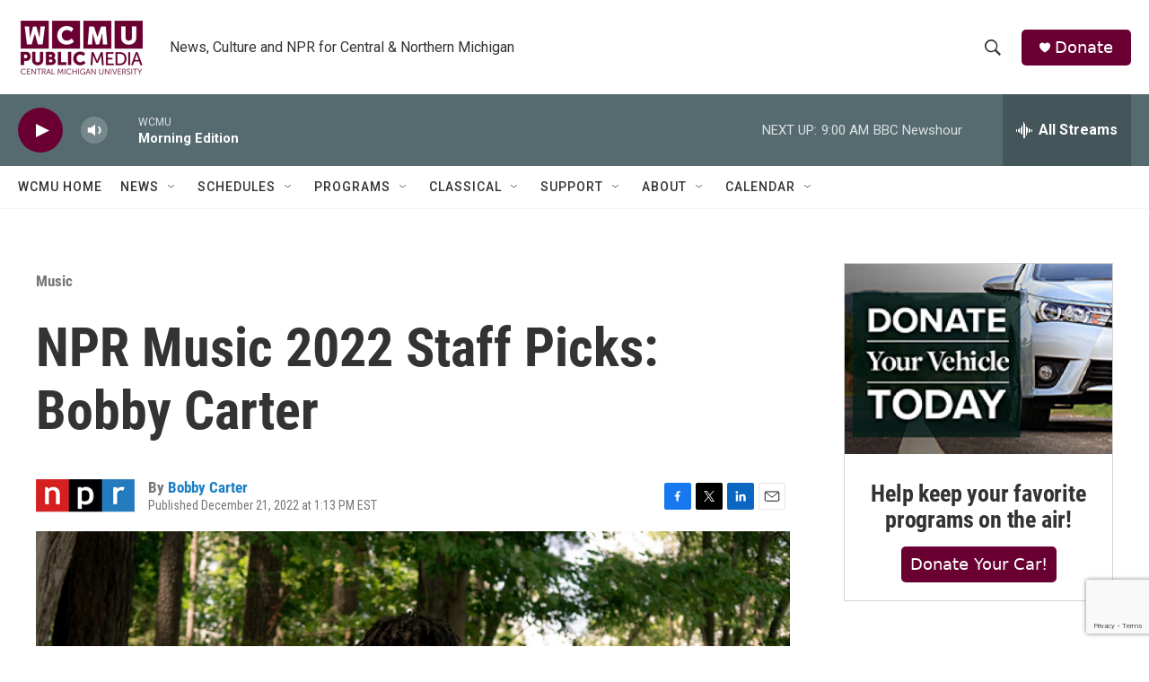

--- FILE ---
content_type: text/html; charset=utf-8
request_url: https://www.google.com/recaptcha/api2/anchor?ar=1&k=6LfHrSkUAAAAAPnKk5cT6JuKlKPzbwyTYuO8--Vr&co=aHR0cHM6Ly9yYWRpby53Y211Lm9yZzo0NDM.&hl=en&v=N67nZn4AqZkNcbeMu4prBgzg&size=invisible&anchor-ms=20000&execute-ms=30000&cb=a2ke2skqq59f
body_size: 49628
content:
<!DOCTYPE HTML><html dir="ltr" lang="en"><head><meta http-equiv="Content-Type" content="text/html; charset=UTF-8">
<meta http-equiv="X-UA-Compatible" content="IE=edge">
<title>reCAPTCHA</title>
<style type="text/css">
/* cyrillic-ext */
@font-face {
  font-family: 'Roboto';
  font-style: normal;
  font-weight: 400;
  font-stretch: 100%;
  src: url(//fonts.gstatic.com/s/roboto/v48/KFO7CnqEu92Fr1ME7kSn66aGLdTylUAMa3GUBHMdazTgWw.woff2) format('woff2');
  unicode-range: U+0460-052F, U+1C80-1C8A, U+20B4, U+2DE0-2DFF, U+A640-A69F, U+FE2E-FE2F;
}
/* cyrillic */
@font-face {
  font-family: 'Roboto';
  font-style: normal;
  font-weight: 400;
  font-stretch: 100%;
  src: url(//fonts.gstatic.com/s/roboto/v48/KFO7CnqEu92Fr1ME7kSn66aGLdTylUAMa3iUBHMdazTgWw.woff2) format('woff2');
  unicode-range: U+0301, U+0400-045F, U+0490-0491, U+04B0-04B1, U+2116;
}
/* greek-ext */
@font-face {
  font-family: 'Roboto';
  font-style: normal;
  font-weight: 400;
  font-stretch: 100%;
  src: url(//fonts.gstatic.com/s/roboto/v48/KFO7CnqEu92Fr1ME7kSn66aGLdTylUAMa3CUBHMdazTgWw.woff2) format('woff2');
  unicode-range: U+1F00-1FFF;
}
/* greek */
@font-face {
  font-family: 'Roboto';
  font-style: normal;
  font-weight: 400;
  font-stretch: 100%;
  src: url(//fonts.gstatic.com/s/roboto/v48/KFO7CnqEu92Fr1ME7kSn66aGLdTylUAMa3-UBHMdazTgWw.woff2) format('woff2');
  unicode-range: U+0370-0377, U+037A-037F, U+0384-038A, U+038C, U+038E-03A1, U+03A3-03FF;
}
/* math */
@font-face {
  font-family: 'Roboto';
  font-style: normal;
  font-weight: 400;
  font-stretch: 100%;
  src: url(//fonts.gstatic.com/s/roboto/v48/KFO7CnqEu92Fr1ME7kSn66aGLdTylUAMawCUBHMdazTgWw.woff2) format('woff2');
  unicode-range: U+0302-0303, U+0305, U+0307-0308, U+0310, U+0312, U+0315, U+031A, U+0326-0327, U+032C, U+032F-0330, U+0332-0333, U+0338, U+033A, U+0346, U+034D, U+0391-03A1, U+03A3-03A9, U+03B1-03C9, U+03D1, U+03D5-03D6, U+03F0-03F1, U+03F4-03F5, U+2016-2017, U+2034-2038, U+203C, U+2040, U+2043, U+2047, U+2050, U+2057, U+205F, U+2070-2071, U+2074-208E, U+2090-209C, U+20D0-20DC, U+20E1, U+20E5-20EF, U+2100-2112, U+2114-2115, U+2117-2121, U+2123-214F, U+2190, U+2192, U+2194-21AE, U+21B0-21E5, U+21F1-21F2, U+21F4-2211, U+2213-2214, U+2216-22FF, U+2308-230B, U+2310, U+2319, U+231C-2321, U+2336-237A, U+237C, U+2395, U+239B-23B7, U+23D0, U+23DC-23E1, U+2474-2475, U+25AF, U+25B3, U+25B7, U+25BD, U+25C1, U+25CA, U+25CC, U+25FB, U+266D-266F, U+27C0-27FF, U+2900-2AFF, U+2B0E-2B11, U+2B30-2B4C, U+2BFE, U+3030, U+FF5B, U+FF5D, U+1D400-1D7FF, U+1EE00-1EEFF;
}
/* symbols */
@font-face {
  font-family: 'Roboto';
  font-style: normal;
  font-weight: 400;
  font-stretch: 100%;
  src: url(//fonts.gstatic.com/s/roboto/v48/KFO7CnqEu92Fr1ME7kSn66aGLdTylUAMaxKUBHMdazTgWw.woff2) format('woff2');
  unicode-range: U+0001-000C, U+000E-001F, U+007F-009F, U+20DD-20E0, U+20E2-20E4, U+2150-218F, U+2190, U+2192, U+2194-2199, U+21AF, U+21E6-21F0, U+21F3, U+2218-2219, U+2299, U+22C4-22C6, U+2300-243F, U+2440-244A, U+2460-24FF, U+25A0-27BF, U+2800-28FF, U+2921-2922, U+2981, U+29BF, U+29EB, U+2B00-2BFF, U+4DC0-4DFF, U+FFF9-FFFB, U+10140-1018E, U+10190-1019C, U+101A0, U+101D0-101FD, U+102E0-102FB, U+10E60-10E7E, U+1D2C0-1D2D3, U+1D2E0-1D37F, U+1F000-1F0FF, U+1F100-1F1AD, U+1F1E6-1F1FF, U+1F30D-1F30F, U+1F315, U+1F31C, U+1F31E, U+1F320-1F32C, U+1F336, U+1F378, U+1F37D, U+1F382, U+1F393-1F39F, U+1F3A7-1F3A8, U+1F3AC-1F3AF, U+1F3C2, U+1F3C4-1F3C6, U+1F3CA-1F3CE, U+1F3D4-1F3E0, U+1F3ED, U+1F3F1-1F3F3, U+1F3F5-1F3F7, U+1F408, U+1F415, U+1F41F, U+1F426, U+1F43F, U+1F441-1F442, U+1F444, U+1F446-1F449, U+1F44C-1F44E, U+1F453, U+1F46A, U+1F47D, U+1F4A3, U+1F4B0, U+1F4B3, U+1F4B9, U+1F4BB, U+1F4BF, U+1F4C8-1F4CB, U+1F4D6, U+1F4DA, U+1F4DF, U+1F4E3-1F4E6, U+1F4EA-1F4ED, U+1F4F7, U+1F4F9-1F4FB, U+1F4FD-1F4FE, U+1F503, U+1F507-1F50B, U+1F50D, U+1F512-1F513, U+1F53E-1F54A, U+1F54F-1F5FA, U+1F610, U+1F650-1F67F, U+1F687, U+1F68D, U+1F691, U+1F694, U+1F698, U+1F6AD, U+1F6B2, U+1F6B9-1F6BA, U+1F6BC, U+1F6C6-1F6CF, U+1F6D3-1F6D7, U+1F6E0-1F6EA, U+1F6F0-1F6F3, U+1F6F7-1F6FC, U+1F700-1F7FF, U+1F800-1F80B, U+1F810-1F847, U+1F850-1F859, U+1F860-1F887, U+1F890-1F8AD, U+1F8B0-1F8BB, U+1F8C0-1F8C1, U+1F900-1F90B, U+1F93B, U+1F946, U+1F984, U+1F996, U+1F9E9, U+1FA00-1FA6F, U+1FA70-1FA7C, U+1FA80-1FA89, U+1FA8F-1FAC6, U+1FACE-1FADC, U+1FADF-1FAE9, U+1FAF0-1FAF8, U+1FB00-1FBFF;
}
/* vietnamese */
@font-face {
  font-family: 'Roboto';
  font-style: normal;
  font-weight: 400;
  font-stretch: 100%;
  src: url(//fonts.gstatic.com/s/roboto/v48/KFO7CnqEu92Fr1ME7kSn66aGLdTylUAMa3OUBHMdazTgWw.woff2) format('woff2');
  unicode-range: U+0102-0103, U+0110-0111, U+0128-0129, U+0168-0169, U+01A0-01A1, U+01AF-01B0, U+0300-0301, U+0303-0304, U+0308-0309, U+0323, U+0329, U+1EA0-1EF9, U+20AB;
}
/* latin-ext */
@font-face {
  font-family: 'Roboto';
  font-style: normal;
  font-weight: 400;
  font-stretch: 100%;
  src: url(//fonts.gstatic.com/s/roboto/v48/KFO7CnqEu92Fr1ME7kSn66aGLdTylUAMa3KUBHMdazTgWw.woff2) format('woff2');
  unicode-range: U+0100-02BA, U+02BD-02C5, U+02C7-02CC, U+02CE-02D7, U+02DD-02FF, U+0304, U+0308, U+0329, U+1D00-1DBF, U+1E00-1E9F, U+1EF2-1EFF, U+2020, U+20A0-20AB, U+20AD-20C0, U+2113, U+2C60-2C7F, U+A720-A7FF;
}
/* latin */
@font-face {
  font-family: 'Roboto';
  font-style: normal;
  font-weight: 400;
  font-stretch: 100%;
  src: url(//fonts.gstatic.com/s/roboto/v48/KFO7CnqEu92Fr1ME7kSn66aGLdTylUAMa3yUBHMdazQ.woff2) format('woff2');
  unicode-range: U+0000-00FF, U+0131, U+0152-0153, U+02BB-02BC, U+02C6, U+02DA, U+02DC, U+0304, U+0308, U+0329, U+2000-206F, U+20AC, U+2122, U+2191, U+2193, U+2212, U+2215, U+FEFF, U+FFFD;
}
/* cyrillic-ext */
@font-face {
  font-family: 'Roboto';
  font-style: normal;
  font-weight: 500;
  font-stretch: 100%;
  src: url(//fonts.gstatic.com/s/roboto/v48/KFO7CnqEu92Fr1ME7kSn66aGLdTylUAMa3GUBHMdazTgWw.woff2) format('woff2');
  unicode-range: U+0460-052F, U+1C80-1C8A, U+20B4, U+2DE0-2DFF, U+A640-A69F, U+FE2E-FE2F;
}
/* cyrillic */
@font-face {
  font-family: 'Roboto';
  font-style: normal;
  font-weight: 500;
  font-stretch: 100%;
  src: url(//fonts.gstatic.com/s/roboto/v48/KFO7CnqEu92Fr1ME7kSn66aGLdTylUAMa3iUBHMdazTgWw.woff2) format('woff2');
  unicode-range: U+0301, U+0400-045F, U+0490-0491, U+04B0-04B1, U+2116;
}
/* greek-ext */
@font-face {
  font-family: 'Roboto';
  font-style: normal;
  font-weight: 500;
  font-stretch: 100%;
  src: url(//fonts.gstatic.com/s/roboto/v48/KFO7CnqEu92Fr1ME7kSn66aGLdTylUAMa3CUBHMdazTgWw.woff2) format('woff2');
  unicode-range: U+1F00-1FFF;
}
/* greek */
@font-face {
  font-family: 'Roboto';
  font-style: normal;
  font-weight: 500;
  font-stretch: 100%;
  src: url(//fonts.gstatic.com/s/roboto/v48/KFO7CnqEu92Fr1ME7kSn66aGLdTylUAMa3-UBHMdazTgWw.woff2) format('woff2');
  unicode-range: U+0370-0377, U+037A-037F, U+0384-038A, U+038C, U+038E-03A1, U+03A3-03FF;
}
/* math */
@font-face {
  font-family: 'Roboto';
  font-style: normal;
  font-weight: 500;
  font-stretch: 100%;
  src: url(//fonts.gstatic.com/s/roboto/v48/KFO7CnqEu92Fr1ME7kSn66aGLdTylUAMawCUBHMdazTgWw.woff2) format('woff2');
  unicode-range: U+0302-0303, U+0305, U+0307-0308, U+0310, U+0312, U+0315, U+031A, U+0326-0327, U+032C, U+032F-0330, U+0332-0333, U+0338, U+033A, U+0346, U+034D, U+0391-03A1, U+03A3-03A9, U+03B1-03C9, U+03D1, U+03D5-03D6, U+03F0-03F1, U+03F4-03F5, U+2016-2017, U+2034-2038, U+203C, U+2040, U+2043, U+2047, U+2050, U+2057, U+205F, U+2070-2071, U+2074-208E, U+2090-209C, U+20D0-20DC, U+20E1, U+20E5-20EF, U+2100-2112, U+2114-2115, U+2117-2121, U+2123-214F, U+2190, U+2192, U+2194-21AE, U+21B0-21E5, U+21F1-21F2, U+21F4-2211, U+2213-2214, U+2216-22FF, U+2308-230B, U+2310, U+2319, U+231C-2321, U+2336-237A, U+237C, U+2395, U+239B-23B7, U+23D0, U+23DC-23E1, U+2474-2475, U+25AF, U+25B3, U+25B7, U+25BD, U+25C1, U+25CA, U+25CC, U+25FB, U+266D-266F, U+27C0-27FF, U+2900-2AFF, U+2B0E-2B11, U+2B30-2B4C, U+2BFE, U+3030, U+FF5B, U+FF5D, U+1D400-1D7FF, U+1EE00-1EEFF;
}
/* symbols */
@font-face {
  font-family: 'Roboto';
  font-style: normal;
  font-weight: 500;
  font-stretch: 100%;
  src: url(//fonts.gstatic.com/s/roboto/v48/KFO7CnqEu92Fr1ME7kSn66aGLdTylUAMaxKUBHMdazTgWw.woff2) format('woff2');
  unicode-range: U+0001-000C, U+000E-001F, U+007F-009F, U+20DD-20E0, U+20E2-20E4, U+2150-218F, U+2190, U+2192, U+2194-2199, U+21AF, U+21E6-21F0, U+21F3, U+2218-2219, U+2299, U+22C4-22C6, U+2300-243F, U+2440-244A, U+2460-24FF, U+25A0-27BF, U+2800-28FF, U+2921-2922, U+2981, U+29BF, U+29EB, U+2B00-2BFF, U+4DC0-4DFF, U+FFF9-FFFB, U+10140-1018E, U+10190-1019C, U+101A0, U+101D0-101FD, U+102E0-102FB, U+10E60-10E7E, U+1D2C0-1D2D3, U+1D2E0-1D37F, U+1F000-1F0FF, U+1F100-1F1AD, U+1F1E6-1F1FF, U+1F30D-1F30F, U+1F315, U+1F31C, U+1F31E, U+1F320-1F32C, U+1F336, U+1F378, U+1F37D, U+1F382, U+1F393-1F39F, U+1F3A7-1F3A8, U+1F3AC-1F3AF, U+1F3C2, U+1F3C4-1F3C6, U+1F3CA-1F3CE, U+1F3D4-1F3E0, U+1F3ED, U+1F3F1-1F3F3, U+1F3F5-1F3F7, U+1F408, U+1F415, U+1F41F, U+1F426, U+1F43F, U+1F441-1F442, U+1F444, U+1F446-1F449, U+1F44C-1F44E, U+1F453, U+1F46A, U+1F47D, U+1F4A3, U+1F4B0, U+1F4B3, U+1F4B9, U+1F4BB, U+1F4BF, U+1F4C8-1F4CB, U+1F4D6, U+1F4DA, U+1F4DF, U+1F4E3-1F4E6, U+1F4EA-1F4ED, U+1F4F7, U+1F4F9-1F4FB, U+1F4FD-1F4FE, U+1F503, U+1F507-1F50B, U+1F50D, U+1F512-1F513, U+1F53E-1F54A, U+1F54F-1F5FA, U+1F610, U+1F650-1F67F, U+1F687, U+1F68D, U+1F691, U+1F694, U+1F698, U+1F6AD, U+1F6B2, U+1F6B9-1F6BA, U+1F6BC, U+1F6C6-1F6CF, U+1F6D3-1F6D7, U+1F6E0-1F6EA, U+1F6F0-1F6F3, U+1F6F7-1F6FC, U+1F700-1F7FF, U+1F800-1F80B, U+1F810-1F847, U+1F850-1F859, U+1F860-1F887, U+1F890-1F8AD, U+1F8B0-1F8BB, U+1F8C0-1F8C1, U+1F900-1F90B, U+1F93B, U+1F946, U+1F984, U+1F996, U+1F9E9, U+1FA00-1FA6F, U+1FA70-1FA7C, U+1FA80-1FA89, U+1FA8F-1FAC6, U+1FACE-1FADC, U+1FADF-1FAE9, U+1FAF0-1FAF8, U+1FB00-1FBFF;
}
/* vietnamese */
@font-face {
  font-family: 'Roboto';
  font-style: normal;
  font-weight: 500;
  font-stretch: 100%;
  src: url(//fonts.gstatic.com/s/roboto/v48/KFO7CnqEu92Fr1ME7kSn66aGLdTylUAMa3OUBHMdazTgWw.woff2) format('woff2');
  unicode-range: U+0102-0103, U+0110-0111, U+0128-0129, U+0168-0169, U+01A0-01A1, U+01AF-01B0, U+0300-0301, U+0303-0304, U+0308-0309, U+0323, U+0329, U+1EA0-1EF9, U+20AB;
}
/* latin-ext */
@font-face {
  font-family: 'Roboto';
  font-style: normal;
  font-weight: 500;
  font-stretch: 100%;
  src: url(//fonts.gstatic.com/s/roboto/v48/KFO7CnqEu92Fr1ME7kSn66aGLdTylUAMa3KUBHMdazTgWw.woff2) format('woff2');
  unicode-range: U+0100-02BA, U+02BD-02C5, U+02C7-02CC, U+02CE-02D7, U+02DD-02FF, U+0304, U+0308, U+0329, U+1D00-1DBF, U+1E00-1E9F, U+1EF2-1EFF, U+2020, U+20A0-20AB, U+20AD-20C0, U+2113, U+2C60-2C7F, U+A720-A7FF;
}
/* latin */
@font-face {
  font-family: 'Roboto';
  font-style: normal;
  font-weight: 500;
  font-stretch: 100%;
  src: url(//fonts.gstatic.com/s/roboto/v48/KFO7CnqEu92Fr1ME7kSn66aGLdTylUAMa3yUBHMdazQ.woff2) format('woff2');
  unicode-range: U+0000-00FF, U+0131, U+0152-0153, U+02BB-02BC, U+02C6, U+02DA, U+02DC, U+0304, U+0308, U+0329, U+2000-206F, U+20AC, U+2122, U+2191, U+2193, U+2212, U+2215, U+FEFF, U+FFFD;
}
/* cyrillic-ext */
@font-face {
  font-family: 'Roboto';
  font-style: normal;
  font-weight: 900;
  font-stretch: 100%;
  src: url(//fonts.gstatic.com/s/roboto/v48/KFO7CnqEu92Fr1ME7kSn66aGLdTylUAMa3GUBHMdazTgWw.woff2) format('woff2');
  unicode-range: U+0460-052F, U+1C80-1C8A, U+20B4, U+2DE0-2DFF, U+A640-A69F, U+FE2E-FE2F;
}
/* cyrillic */
@font-face {
  font-family: 'Roboto';
  font-style: normal;
  font-weight: 900;
  font-stretch: 100%;
  src: url(//fonts.gstatic.com/s/roboto/v48/KFO7CnqEu92Fr1ME7kSn66aGLdTylUAMa3iUBHMdazTgWw.woff2) format('woff2');
  unicode-range: U+0301, U+0400-045F, U+0490-0491, U+04B0-04B1, U+2116;
}
/* greek-ext */
@font-face {
  font-family: 'Roboto';
  font-style: normal;
  font-weight: 900;
  font-stretch: 100%;
  src: url(//fonts.gstatic.com/s/roboto/v48/KFO7CnqEu92Fr1ME7kSn66aGLdTylUAMa3CUBHMdazTgWw.woff2) format('woff2');
  unicode-range: U+1F00-1FFF;
}
/* greek */
@font-face {
  font-family: 'Roboto';
  font-style: normal;
  font-weight: 900;
  font-stretch: 100%;
  src: url(//fonts.gstatic.com/s/roboto/v48/KFO7CnqEu92Fr1ME7kSn66aGLdTylUAMa3-UBHMdazTgWw.woff2) format('woff2');
  unicode-range: U+0370-0377, U+037A-037F, U+0384-038A, U+038C, U+038E-03A1, U+03A3-03FF;
}
/* math */
@font-face {
  font-family: 'Roboto';
  font-style: normal;
  font-weight: 900;
  font-stretch: 100%;
  src: url(//fonts.gstatic.com/s/roboto/v48/KFO7CnqEu92Fr1ME7kSn66aGLdTylUAMawCUBHMdazTgWw.woff2) format('woff2');
  unicode-range: U+0302-0303, U+0305, U+0307-0308, U+0310, U+0312, U+0315, U+031A, U+0326-0327, U+032C, U+032F-0330, U+0332-0333, U+0338, U+033A, U+0346, U+034D, U+0391-03A1, U+03A3-03A9, U+03B1-03C9, U+03D1, U+03D5-03D6, U+03F0-03F1, U+03F4-03F5, U+2016-2017, U+2034-2038, U+203C, U+2040, U+2043, U+2047, U+2050, U+2057, U+205F, U+2070-2071, U+2074-208E, U+2090-209C, U+20D0-20DC, U+20E1, U+20E5-20EF, U+2100-2112, U+2114-2115, U+2117-2121, U+2123-214F, U+2190, U+2192, U+2194-21AE, U+21B0-21E5, U+21F1-21F2, U+21F4-2211, U+2213-2214, U+2216-22FF, U+2308-230B, U+2310, U+2319, U+231C-2321, U+2336-237A, U+237C, U+2395, U+239B-23B7, U+23D0, U+23DC-23E1, U+2474-2475, U+25AF, U+25B3, U+25B7, U+25BD, U+25C1, U+25CA, U+25CC, U+25FB, U+266D-266F, U+27C0-27FF, U+2900-2AFF, U+2B0E-2B11, U+2B30-2B4C, U+2BFE, U+3030, U+FF5B, U+FF5D, U+1D400-1D7FF, U+1EE00-1EEFF;
}
/* symbols */
@font-face {
  font-family: 'Roboto';
  font-style: normal;
  font-weight: 900;
  font-stretch: 100%;
  src: url(//fonts.gstatic.com/s/roboto/v48/KFO7CnqEu92Fr1ME7kSn66aGLdTylUAMaxKUBHMdazTgWw.woff2) format('woff2');
  unicode-range: U+0001-000C, U+000E-001F, U+007F-009F, U+20DD-20E0, U+20E2-20E4, U+2150-218F, U+2190, U+2192, U+2194-2199, U+21AF, U+21E6-21F0, U+21F3, U+2218-2219, U+2299, U+22C4-22C6, U+2300-243F, U+2440-244A, U+2460-24FF, U+25A0-27BF, U+2800-28FF, U+2921-2922, U+2981, U+29BF, U+29EB, U+2B00-2BFF, U+4DC0-4DFF, U+FFF9-FFFB, U+10140-1018E, U+10190-1019C, U+101A0, U+101D0-101FD, U+102E0-102FB, U+10E60-10E7E, U+1D2C0-1D2D3, U+1D2E0-1D37F, U+1F000-1F0FF, U+1F100-1F1AD, U+1F1E6-1F1FF, U+1F30D-1F30F, U+1F315, U+1F31C, U+1F31E, U+1F320-1F32C, U+1F336, U+1F378, U+1F37D, U+1F382, U+1F393-1F39F, U+1F3A7-1F3A8, U+1F3AC-1F3AF, U+1F3C2, U+1F3C4-1F3C6, U+1F3CA-1F3CE, U+1F3D4-1F3E0, U+1F3ED, U+1F3F1-1F3F3, U+1F3F5-1F3F7, U+1F408, U+1F415, U+1F41F, U+1F426, U+1F43F, U+1F441-1F442, U+1F444, U+1F446-1F449, U+1F44C-1F44E, U+1F453, U+1F46A, U+1F47D, U+1F4A3, U+1F4B0, U+1F4B3, U+1F4B9, U+1F4BB, U+1F4BF, U+1F4C8-1F4CB, U+1F4D6, U+1F4DA, U+1F4DF, U+1F4E3-1F4E6, U+1F4EA-1F4ED, U+1F4F7, U+1F4F9-1F4FB, U+1F4FD-1F4FE, U+1F503, U+1F507-1F50B, U+1F50D, U+1F512-1F513, U+1F53E-1F54A, U+1F54F-1F5FA, U+1F610, U+1F650-1F67F, U+1F687, U+1F68D, U+1F691, U+1F694, U+1F698, U+1F6AD, U+1F6B2, U+1F6B9-1F6BA, U+1F6BC, U+1F6C6-1F6CF, U+1F6D3-1F6D7, U+1F6E0-1F6EA, U+1F6F0-1F6F3, U+1F6F7-1F6FC, U+1F700-1F7FF, U+1F800-1F80B, U+1F810-1F847, U+1F850-1F859, U+1F860-1F887, U+1F890-1F8AD, U+1F8B0-1F8BB, U+1F8C0-1F8C1, U+1F900-1F90B, U+1F93B, U+1F946, U+1F984, U+1F996, U+1F9E9, U+1FA00-1FA6F, U+1FA70-1FA7C, U+1FA80-1FA89, U+1FA8F-1FAC6, U+1FACE-1FADC, U+1FADF-1FAE9, U+1FAF0-1FAF8, U+1FB00-1FBFF;
}
/* vietnamese */
@font-face {
  font-family: 'Roboto';
  font-style: normal;
  font-weight: 900;
  font-stretch: 100%;
  src: url(//fonts.gstatic.com/s/roboto/v48/KFO7CnqEu92Fr1ME7kSn66aGLdTylUAMa3OUBHMdazTgWw.woff2) format('woff2');
  unicode-range: U+0102-0103, U+0110-0111, U+0128-0129, U+0168-0169, U+01A0-01A1, U+01AF-01B0, U+0300-0301, U+0303-0304, U+0308-0309, U+0323, U+0329, U+1EA0-1EF9, U+20AB;
}
/* latin-ext */
@font-face {
  font-family: 'Roboto';
  font-style: normal;
  font-weight: 900;
  font-stretch: 100%;
  src: url(//fonts.gstatic.com/s/roboto/v48/KFO7CnqEu92Fr1ME7kSn66aGLdTylUAMa3KUBHMdazTgWw.woff2) format('woff2');
  unicode-range: U+0100-02BA, U+02BD-02C5, U+02C7-02CC, U+02CE-02D7, U+02DD-02FF, U+0304, U+0308, U+0329, U+1D00-1DBF, U+1E00-1E9F, U+1EF2-1EFF, U+2020, U+20A0-20AB, U+20AD-20C0, U+2113, U+2C60-2C7F, U+A720-A7FF;
}
/* latin */
@font-face {
  font-family: 'Roboto';
  font-style: normal;
  font-weight: 900;
  font-stretch: 100%;
  src: url(//fonts.gstatic.com/s/roboto/v48/KFO7CnqEu92Fr1ME7kSn66aGLdTylUAMa3yUBHMdazQ.woff2) format('woff2');
  unicode-range: U+0000-00FF, U+0131, U+0152-0153, U+02BB-02BC, U+02C6, U+02DA, U+02DC, U+0304, U+0308, U+0329, U+2000-206F, U+20AC, U+2122, U+2191, U+2193, U+2212, U+2215, U+FEFF, U+FFFD;
}

</style>
<link rel="stylesheet" type="text/css" href="https://www.gstatic.com/recaptcha/releases/N67nZn4AqZkNcbeMu4prBgzg/styles__ltr.css">
<script nonce="Y3QmSQbKKo-J2mEN8QDqTw" type="text/javascript">window['__recaptcha_api'] = 'https://www.google.com/recaptcha/api2/';</script>
<script type="text/javascript" src="https://www.gstatic.com/recaptcha/releases/N67nZn4AqZkNcbeMu4prBgzg/recaptcha__en.js" nonce="Y3QmSQbKKo-J2mEN8QDqTw">
      
    </script></head>
<body><div id="rc-anchor-alert" class="rc-anchor-alert"></div>
<input type="hidden" id="recaptcha-token" value="[base64]">
<script type="text/javascript" nonce="Y3QmSQbKKo-J2mEN8QDqTw">
      recaptcha.anchor.Main.init("[\x22ainput\x22,[\x22bgdata\x22,\x22\x22,\[base64]/[base64]/MjU1Ong/[base64]/[base64]/[base64]/[base64]/[base64]/[base64]/[base64]/[base64]/[base64]/[base64]/[base64]/[base64]/[base64]/[base64]/[base64]\\u003d\x22,\[base64]\\u003d\\u003d\x22,\x22wpcnwoHDtMOCwpzDnMK3LcKJGCUmeVVfWcOaw5lPw7UWwpMqwrPCnSIubkxKZ8K7K8K1Wl/CqMOGcFBqwpHCscO0wobCgmHDk0PCmsOhwqTCusKFw4M5woPDj8Oew6vCoBtmOsK6wrbDvcKYw4w0aMONw7fChcOQwqkjEMOtExjCt18ZwqLCp8OREUXDuy1/w5hvdBxoaWjCt8OKXCMtw6N2wpMDbiBdVUsqw4jDpMKowqF/[base64]/DvcOzX8Onw5TDpS3ClcO1wp4GGsO/Nw7CksOhL0xgHcORw57CmQzDjsOKBE4dwrPDumbCicOGwrzDq8OGVRbDh8KnwoTCvHvCsHYcw6rDiMKTwroyw58uwqzCrsKpwoLDrVfDosKpwpnDn1BBwqhpw50Bw5nDusK4asKBw58JIsOMX8KPaA/CjMK0wqoTw7fCuhfCmDoDWAzCnjwbwoLDgDQRdyfCuj7Cp8ODTcKBwo8aaibDh8KnCmg5w6DCrMOew4TCtMKCbsOwwpFmHFvCucOrfmMyw47Cvl7ChcKOw6LDvWzDglXCg8KhaV1yO8Kbw6weBnvDs8K6wr4DIGDCvsKJaMKQDiUYDsK/TiwnGsKce8KYN3ccc8Kew5HDssKBGsKpURALw4LDpyQFw6DCiTLDk8KSw7QoAWLCisKzT8KwLsOUZMKvPzRBw7Amw5XCuxrDlsOcHk/CqsKwwoDDqMKwNcKuL04gGsKVw4LDpggbeVADwqTDpsO6NcOxIkV1PsOYwpjDksKow4Fcw5zDpMKRNyPDumxmcyYjZMOAw4pJwpzDrlHDusKWB8OlbsO3SFt/wphJTAh2UENVwoMlw5jDusK+K8K8wojDkE/CtcOmNMOew5pzw5ENw4QCbExLdhvDsBF8YsKkwpdSdjzDtcOXYk9Kw6NhQcOwAsO0ZxUOw7MxIcO2w5bClsKjTQ/[base64]/DvMObwrtzDMOQK8O0L8O9Z8KjwoUYw6QtAcOrw5Qbwo/DjVYMLsO+ZsO4F8KjCUTChcKaDDLCisKBwoHCqXDCilISdsOGwq/CsXk0YwRcwojCkMOqwqwOw7ESwovCjjAOw5nDpsO3wqhcFEHCjMKRC1NfOFLDh8OCw648w6NLJ8K8TznCjGkAYcKOw5DDtHldEE02w5jClkJaw5UHwojCs0PDtn48GsKuWnzCssO1wokNSwnDgxPCkx1xwrnDk8K6VMOBw6Mjw6/CjsKFMUwCIcOXw4DCvsKvRcOEaRPCkxUVQcK2w57Cpgp3w4Z9wpIoYWHDtcKFRA3DqnRtd8Ouwp9fSWDCg27DsMKPw6/DvkLCm8KEw7xkwprClxZlDlkWOG0+wo0+w4jCrxDCuS/Dm2tgw5dMJlA6KB7DmMObCMOKw4wjIygNbz/DjMKjRxBRWxQabcOhYMK+G31RcTTChMO9TcK9MElQYwkSXDQdwpvDvj9TJsKdwozCqQLCrgZAw7EHwolQO0gdwrjCtGrCpWbDqMKLw6tsw6E6W8Obw5cFwrHCpcKdOk/Cg8ObXMKeAcKJw5jDk8Ofw7vCqQHDgxgnNjHCoQ9hC0zCmcOlw6gZw4jDk8KBwojCnBMywq48LAXDuGwowpXCumPCl3pww6fDsx/Dl1rCtMKHw7JYCMOcLsOGwonDpMKwLlYuw53CrMOpcyZLfcO3SU7DqCwOwqjDrEddZ8ObwrtRFj/Dpntxw7bDq8OIwpkJwqtKwrbDpsObwqFMVBXCtwRrw45pw5rDtsOOdcK3w5XDn8K2EhlIw4EjA8KRABHDn2l2ckjChMKHUl/Dk8KDw6bDqB9AwqHDpcOvwqsWw5fCsMOKw5nDp8KfGcOpWWwcF8KwwoYlGFDCpsOTw4rCqUvDqMKJw5XCssOYFX1SP03CrgTDnMOeBH3DhWPDgQzCqMOcw61Dwod1w4TCjcK0wp3Ci8K4X3rDkMKswopbDiAnwpo6FMODL8KHCMKgwo5Mwp/DkcOCw7B5C8K4wqvDlTgnwonDo8KWR8KowoQza8OzR8KhGsOoScOiw4fDqnLDosK+NsK8Ux3CqCPDu0onwqVfw4bDvFTCjWjCv8K9eMOfST3Dj8OXKcKwUsO6CC7CtcOZwoPDllh9EsO5PcKCw47DsizDvcOHwr/CtsKffsKZw4LCkMO8w4/[base64]/AsOJwovCm8OLc3/DkMKeQMOxwrEgcMKjw4wBw6jDlTQjS8KLaSd4ZcOKwrt7w6PCiA/CgXIGDULDvcKWwrEkwq/CqHTCisOzwrp8wqR4BirCsARmwpLCiMKlOsK1w4RFwpRWXMObX3Fuw6jCrB/CucO3w500SGQDZ2PClGPCqRQ9wpjDrT3Ct8Omb1nCu8KQcSDCocK4FHxjw77DvsOIwofDh8KnOUMmF8Obw55BaV9Swrx+L8K/f8Ojw5FeYMOwDEQmB8OJEMKrwobCtsKGw7VzSsK+OD/CtsOXHRvClMKGwq3Ch13CgsOTcnNBM8OGw4DDhU0Tw4/CssOIdsOdw7xTS8KnEEPCsMOwwrDCpiTDhCsxwpxUP1BXw5DCkw5lw6drw7PCvsKnw6rDsMOhM1M2wpZ0woNfH8KEbXTCgSHCpC5sw5rCmMKKJcK4QnkWw7Ftwo/Dvx4pYkJfAW4Ow4bCicKPesKJw7XCg8OfCyt6cDllGiDCpjPDhcKeR3fClsK8JsKIYMOPw7wuw4Y+wqfCpn9DLMKZwoUxWsO8w5vChMO0PsOKRFLCiMKqLgTCssOhHMO8w6TDp2rCs8Ozw7rDpkfCkw7Cgk/[base64]/CukTDv3YtdMObGsKPMMO9FMO7DMKBw7kewplVwojDtsOVOgZMXcK3worCrXHDuXt0OcKzOTgABkXDimEbQVbDlCfDqsOqw7zCoWdIwofCj2gUaHF6ecOfwoErwpR3wrt8BGfCskAIwrlBQW3CigrDpi7DqsOkw7/Dhy9gMsOJwo7Dk8OyNV4IS31TwpAaRcKhwp3Cp3N8woZnZz8Iw7Zsw77Dnickc2pmw7R8L8OpAMKbw5nDi8KPwr0nw6XCnB3CpMKnwq8bfMK5wo50wrptIAl/w4ckV8KqBibDv8OaPsO0LMOrO8OCAMKtFDbCiMK/[base64]/[base64]/Ds2o7w41+wrB9w5bDkUrCncOEAlNlLsOgSEBSJnvDr1RjC8K/w6soUMKxY1LCgmsjNlLDsMO1w5DCncKJw4DDj03CjMKqG1/CvcO8w6fDt8OQw6EaFwYUwrN3G8Knw44/w4MWdMOEDB7CvMK0w7bDq8KUwqnDkgshw7MmY8K5wq7CujvDusOXPsO1w5lFw64gw4YAw5ZcRgzDo0kHwpk2b8OVwp0kA8K1fsOnNzBJw7DCqQvCgX3Cgk/DtkPCh3PDh3suST/CoV/DqEFpZcOawqZUwqRZwohiwotjw7lNbsOlNhLCllFZJ8OPw6I0UzRcwpR1GcKEw7FHw6jCm8Ouw7xGJ8KPwo8tDcKfwo/[base64]/Dj0d2LMOnwqfCgRHDuU8KwqTDvcOgw7jCkcOKw6dsX8O+eVI6AsOCY35iGDAsw4PDiA9Dwq4UwoN3w5bDm1gXwpjCowALwptrwqJsWTvDqMKCwrVsw4txBgdmw4B5w7HCnsKTMxluLlXDilLCq8KXwr/DhQ0Xw5wUw7XDhxvDusKww77Ct3Azw5dUwoUvc8KlwqfDkErDs3AWPSBrwoXCuBLDpAfCoRxpwpfCnwLCo2USwqoDw7XDikPCtsO3bcOQwp3DvcO6w4QqOAdNw4hvN8KTwrTCjW/CocKpw644wqHDhMKaw5fCpStmwrXDl2ZpHcOLOyhXwr/Dk8OnwrvDtRF/bsOkKcO9w4JGdsOhEm9YwqUjesOpw7Z6w7Azw7PCoGw/w5PDp8O7w4vCvcK8dWNxNsKyHFPDlTDDqi0QwqnCjcKUwpfDvBbDpsKQCyfCncKnwovCusO2biDDmn3CqQ45wqHDlcOkAsKTdsKtw7p0wrLDrMOswo0Iw5LDqcKjw6XCnRrDnUVQasObwoAWAFLCncKXw6/[base64]/CiUvDlcOOLXlDwq/Cp2dvK8KbScOwwp7CjMOHw5jDsnXCksKjQ3wew5TDulvCgkPDqVDDk8KGwoVvwqjCg8Onwr91VThBLsKjT1MRwrLDti1/bUZPVsOqBMOrwpXDuHcDwqLDtRdBw7/DmMOPwo1cwoDCqkDCnk/CuMKPYcOXNMO3w5oCwqd5woXCpsO4IXBLczHCqcKew4ZGwojCthJtw4Z1KsK4wrnDhsKGO8OhwqnDi8KBw4oRw5VyF1FkwpQiIgHDl3fDnMO+Hg3Cjk/[base64]/w71lCwBQw5jCqV/CnsO3MMKqw4XCrEB7wrk9w5sBwp/Dr8K6w51/NGPDpDjCsxrDn8OVfMKkwqkow53DpMOONS3ClUbCn0XCn37Cv8O7GMODKMK+eXvCssKiw63CqcOpSMKmw5XDucO4XcKxNMKnO8Ouw41absOiMcOmw7PCgcK+w6dswokZw7w+w5kbwq/DusKbwozDk8OJSyAgMghMan9vwosaw5DDs8OMw7DDgGPCg8O3KBUcwpRHDkg+w5l6T0nCvB3DtCUuwrxpw7sWwrskw4s+wobDsVRLW8O4wrPDuh9/[base64]/CpB/DqyPDo0VMIcKPwoDDjGFWEl5NTztgXUtzw6pnHibDjVLDk8KBw7vCnW8ObQHCvl0dfSnCt8OKw4AfZsK3C1IawrRoSlZ0w5XDksOqw6LCuRgZwoJxbC46wp5ew6/CojhMwqsNOsK/wq3Co8OJw6wXwq9JasOjwoLDucKGAcOOwqjDhVPDvFLCqcOawpnDqS0SAFNxw57DknjCs8KsNXzCi31hw6bDuTvCgSwKw6h6woTCjcK6wqZww5HCoQ/Do8Knwq0XPzIcwrIFA8KXw4nCp2vDtkXCkUHCncOhw7pwwpLDn8Kgw6/CsDF3fcOiwoPDisKIwqIxBn3DhcOowpEZY8Kiw4/DgsONwqPDqsK2w5zDqD7Do8KBwqhJw6tJw5w3EcO5csKKwqlmEsKFw67Cr8OUw7UZbzYyXRzDhmPCgmfDtEHCq1MobcKEbcOeIMKVaBZVw5k0CyLCtwfCtsO/FMKrw5rCgGYdwrlqLsOzSMKAwr9rbMOeacKXMW9Bw5pVInpoDcKLwobDgQTDsBN5w6rCgMK9XcKUwofCmnTDu8OqWsO/Fz50L8KHV1B4w7spwrQLw6J0w4wRw4ZSeMOUwoo9w57Ds8O5wpAAwrfDmUIILsK9XMOpAMK5w4PDuXUBTcKAFcKcQmzCvFbDqkPDhXRCSnjCvx0lw7XDpATCiXUeXcKiw5nDssOFw5/[base64]/[base64]/CpMOjAsOgwoh5w7ZgCcOvwqBpw6kUfXhEwrpXw6fDv8O6wo4kwq7Cg8OKwq9fw6HDq1XDjsOJwrbDiyJMPMK/[base64]/Du0o3wqJWKzfDjVzDisODw48Jwrxrw5FnEMOdwpd6acKgw60CXjREwqfDssO+ecOGYzFkwod8e8OIwrhaZktRw5HCm8Khw4MpbTrCgsOTFMKCwpPDhMKLwqfCjifCpcOlACjCpQ7CnlTDtRVMBMKXwprCqRzCt1gZYQbCqSkBw4fDucKMOlY/w5RmwrMxwp7Di8KLw7MLwpoVwq7DhMKHDsOwQ8KZZ8KvwpzCicOzwqAadcO+QVhfw6zCh8KgMnBQB3hlRA5Lw6nClhcAFRkiYHvDkRbDsDLCqWs/[base64]/Cs8K6P8OQKiJVaMO6w6tdYcOFUhzDgMOaJ8KMw55ewqRtB3jDksOqQsKhfH/[base64]/Do8KLw7YVwqzCqHIyw4E0w6sbQUjCqMOGVsO1AMOYJcKeYsK1Iz9PawR/fV7CjMOZw7rCuFVvwrhTwqvDucOQfMKgwoLCiCUCwqRtUHzDjDzDiB0+wqgrKjLDg3QTwpVrw7ZRC8KofGVuw4MGSsOVbm8Jw7hkw6vCu1A6wq9Ww7BAw7/[base64]/DrsOMbi0nVVfDv8O8EivCgznDkzN5WFJfwqDDoWvDjGJPwp7Dix4swrE/wr03HcOlw59kPU/[base64]/CvhtqwqspdyfDssO8X8OOw5jDg2kJwojCuMKSaxTDrmFew6M6FMKEV8O0Agp3JMKQw4fDocO4IgIhTwk9w5jCqnPDqETDk8OiNgYJC8ORBsKtwpMYJ8Oyw7TDpSHCkhXCmG7ClEFQwpNhbF1Cw4fCq8KwNQ/Dr8O1wrbCrG53wqQ9w4jDnC/CgsKNCsK8wr/DnMKAw7zCsHXDhMOvwqBhH3PCj8KAwpjCiRNRw5BQKBzDmRR/ZMOWw5fDnVNDw4FFJlfDosKecnplVHsAw5jCucOsVWDDpC5lwqgNw4DCjsOfYcOWNsOew4Nvw6gKGcK1wrLCr8KOExDCqFvDoEIKwrTCt2NkMcKZFSRQIBcQw5/CusK3B2FSVAnCl8Krwo4Mw7HCosOnY8O9WcK1w6zCrhFCOXvDiiAYwoJqw5jDnMOKXzFZwpzCjElzw4jClsOmVcOJL8KeVi5vw7DCiRbCvF/CsX9MBMKWw5RYaAwGwqNTRgbCjw4aWMKkwoDCk0JGw6PCngnChcOkwpDDrC/DocK1GMKAw7HCoQPDtsOIw5bCuBrCpWV4wro/wr8+LlXCm8Odw53DucOLcsOXAyPCsMO8YjYew54fBBvDkBjCk3kKHMOMRXHDgHnCkcKhwr3CmcKld0R5wpDDjsKsw4Y1w48rw6rDqirDpcK5w7BFwpZ7wrAyw4VoOsKZTBbDpsOXwoTDg8OsK8Kow4XDp28scsOLfW7Dp0JWXMKhBMODw6JWdDZUwq8ZwofCjcKgYl/DvMK6FMOBB8Oaw7zCvy5Xe8Orwq9KPlbCrDXCjA3Dr8KVwql/KEXCmMKPwpzDsTRPUcOGw6fDi8OGZH3DkcKSwqkVNjJww7U3wrLDnsOAA8Ogw6rCs8KRw4Agw55NwpY0w6rDosO0QMOCaQfCpcKwRhIQOHHCsBZZRg/CkcKmEsOawpkLw69Vw5NOw4zCrcKVwoVkw7LCg8KFw5J6w6TDicOUwp0FGMODK8OFV8ORGl5QJBrChsOBBsKWw6zDrsKew4XCrl00wq3DsUA0NkPCnSfDgl3ClMO6BzLDjMOESlIfw5XDjcKkwrtDD8KBwqNywpkZwp0vShVkdMOxwq5Pw5/DmW3DocONXj7Cmm3Du8KlwrJzf3BWOSvCl8OTP8OkRsK8dcKfwoYjwpPCscOMAsO1w4NjHsOcR0PDhAcawrvCncOPw681w7TCmcK5woFYc8KhZ8KwGcOnc8O2N3TDrT9Gw6cZwr/[base64]/ChWsAwpPDisK0wozDvgjDnClRPB1KRsKJwoYgHsOCwrwBwp1LacKKwp/Dl8OUw6gew6fCpClpIC7CrcOYw6JebsKhw7/ChMKow7LCgzFvwr1lYg0LR1Iuw5hyw5NHw7haHsKNPsOmw6zDj21rA8KYw6bDu8O5Ol90wofCm1TDqFfDkQPCpMKdWRdEJ8OyWcOrw6Brw7/CgVDCqMO7w6jCnsO/w6wOW0gcbsKNfgPCicO5BTYnw509woHDsMOFw53CuMOdwrnCmxV6w5fCkMKWwr57wo/DqSh3wp3DpsKHw6h0wroRE8KxOMOVw6PDokB/[base64]/DgEfCrxzDhcKEKjghwpZnw7PDn8OhB1fCvCLCiD1/wrrDqcKyK8OEwq0WwqEgwpfCvcOcDMKyE0zCj8K4w7DDsinCnEHDu8KEw6hoH8OiSwkfSMOpGMKAFsKtAksuLMKAwp4wGlnCrsKHXsOew4hYw60sQShfw6NEw4nDk8KudMOWwocSw5fCoMKUwoPDtlY/dcKuwqrDnWDDicOew7s8woR0w4jCpcOVw6vCsxZPw4ZawrZcw6zCmRrDpFxKcHtHMsOXwqIMHcOrw7zDlD7DqMOEw6pQT8OoTFHCp8KDKAcfTioXwqNEwrtCUELDo8OzcXbDsMKmBFsgwrVPUsOOw7jCqgfChxHCtQPDrcK+wqnDv8OhUMKyZU/Dl05nw6tOWsO9w4QXw4I0D8OeIRTDtMKdRMKqw6LDqMKCclgFU8KSw7fDpTZew5TCkm/Cj8KvOsKYE1DDtzXDs3/Ds8K9KyHDoDAFw5MgAWgMBcO7w6t9IcKJw7HCpDHCsnPDrsKgw5/[base64]/[base64]/DlB0MMxbCsAIBw4nDvMOYbBPDviUHw53Ck8KAw6vCpsKTXVEKVTIQOsKhwrxcOsO2QllYw7spw6LCrC/[base64]/[base64]/w5vDmnTDj8K/H8KHw6HCocO2wpjCgkPComVnU1PCmXIww7Qww4fCpi/DssKCw5HDvhUPKMKNw7rDmMKkHcOXw7xEw7fDtcOMwq3DjMKBwqjCrcOYEjB/dwUBw6p3BcOkL8KwZyF0ZRV2w7TDmsOWwrRdwrHDqTERwqglwq3Cox3CjwdswpPDqSvCm8OmcCJRYTjCoMKxVMOfwqIgUMKOwr7CvxHCtcO2HsOoMhTDpDIuwqzCkiDClQkObsKhwq/DvQvCs8OyPsOZRXEbR8ORw6UnN3bChifDsy5sNMKeTcOlwpbDqzjDnMOpeRfDmgXCg1s9UcKRwqbCni7DlyzCmgnDml/DlD3CviRyXGfCncO9XsOEwpvCvMK9eigHw7XDnMOVwpFsZxYVb8Ktwr9pdMKjw5Mowq3CtMOjQiMnwrTCuCQlw4PDl0JEwooIwoIDSH3CtMKRwqbCq8KJYw7CpF/CnMKMOMO8wrN6WmvCkVLDolAZDMO7w6h8TcKKLivCo2zDtDhuw7VUND7DisKqwqknwqbDj2PDpWZ1MQR/OsOedisKw5tmDMOCw69EwqNMEjsLw50ow6rCnsOeL8O5w4zCogXDuUs7ZnLDo8KodAxnw4/[base64]/[base64]/Dv8OawrfCoXx2bAzCj8Oxw45LJk1iDMKkFQdSw6ZwwrssXk/[base64]/DqMOkZ8OtH8OjZ8OsOlk9cQzCmhnCg8K+Jz5Hw6k3w4DCkUx5aw/CsRkpUMOuB8OAw73Dp8OkwpLCrC/Cr3rDk1Bvw6TCuyrCrsOXwqbDnAXCqcKhwrJww4Jbw6Eqw6syOAXCs0PDlXobw73CmidGFcKaw6YcwpRFG8Oaw4fCksOUKMOpwpHDuTXCumXCnQ7DusKNLDcCwot0YVJZwqbDslg0NCfCocKvP8KJYk/DnsKea8KvSMO8b1HDoSfChMOWYFkKfMOSYcKxwqTDv33Dn28ZwrjDpMO8e8Ozw73CnUHDisOVw4/Cs8ODPMOSw7bCoiQQwrdnE8KnwpTCmnFQOkPDjQZNwq/CvMKNVMOQw7jDm8K4F8K8w7VRU8K1bsK/D8KmFXAewpxkwrFrwoViwoXDlEhKwrNpYUbChk4fwqrDn8OGNSAZR1l/QzDDrMOewqvDhBxdw4UcFz5dHUZ8wp8/[base64]/wqkydcOcY8OwwqPDiMOOXG1nw4Y9w6d3VMOiw5wQe8K0w6N7N8K/[base64]/[base64]/Dhg7DsUzCpcOBEwfCnsOWw4vCumbDkcKywqfDmS16w7rCmsOADxFOwpYSw4NcGDvDpQFOJ8KKw6V5wpXDrkhJw5J+IMOEfsKAwpDCtMK1w67CkXQkwr1xwqXCuMO3wpnCrH/Dk8O6SMK4wqHCo3FtK1IMLQrCjMO3wqJow4N5wo47K8OeE8KmwpLDv1HClggqw7VtFn3DicKbwrIGVF5oP8KhwpYQX8O7Y1N/w5BCwpxzIx7CncO3w63CnMOIEyp0w5DDjsKkwpLDjQHDjmLCvGjCt8OvwpNCwr00wrLDtCjCpW8hwrkwNXLDjsK4FSbDksKTLBPCkcOCesKOdzHCrcK2w5nCtQohMcO6wpXDvQFvw7FjworDthElw7Q6azNWdsK6wqN/w7Fnw68PJwFiw6oTwplObEwyC8OIw5nDn3xiw4VOSzRWbjHDjMKmw7FyR8O7KsOpAcKHIsKawoHCrzYhw7XCvsKMHMKxw4RhLsOFfzRTCE1mwoNuwooAZcOUKlvCqFglNsO5wpPDh8KSw64PPQrCncOfRlBrC8O+wqLCvMKLw7fDjsOuwqfDlMOzw5/Cp3ZDbsKTwpcZdwQzw77CiiLCvMOGw7HDksObVMOswozCrMK5wpzCvVs5woh2dsO5wpFUwpRSw6DDgsO3MGHCr0jDgHdwwqRUGsO1wo/CusKnesOlw5bDjsKow75SICDDgMK6wrbDqMOTZWjDvXp0woTDgisnw7PCplnCp1V7R1xbdMKBI1VGUVHDr07CsMOhwqLCpcOSCmnCu2rCpQ0QegbCqMOiw5F1w5FzwrBWw6pacxnCrFLDicOeRcO5f8KzZxwvwoHCh3M/wp7CoWjCk8KafMOlYAbDkMO+wrDDiMKXw5cPw4/[base64]/[base64]/DvkJtw6Zdw7/[base64]/IQzDnsK5w4ZxwoXDssORwqwkw7vCsVETw4NTV8KnfMKqYMKAwrvCusK9JyTCo0YRwpkRwqQvwpkFw7QDNcOGw7LCgzQwTMOuB2bDkMOUKmfDhE5oYRHDqy3Dg1/CqsKewoNkwqlWNVfDlTsXwqzCscK0w6V3QMKUeDjDlBbDrcOYw4swXMOOw7hwdsOiworCp8KywqfDkMKtwoBew6wGRMONwr0PwrPCkh5mHsOxw4zCkSV1wr/Dg8KGECdBw7F8wqDClMKEwq48EsKFwrUawr/[base64]/b3PCt1fDnMOZwoIzwojCs3zDr8KSw5UseRgQwr0uw47CvsKaVsKMwovDrMKaw5E0w4vCg8OCw6kfKsKtwrwIw47CjDMkHRw6w4/DuVAcw53CgcKRL8OPwqFkC8OlcsOiwqIywrzDusOpwpHDhQbDqwrDrivDvwjCmsOBC0fDssOHw5BKa0rCmRnCqE7DthrDgigEwqLCs8KfJVkYwpc5wo/[base64]/[base64]/CjMKxJ8OBd8OhwoTDjS8sw40awqzDq2BGc8KASC5hw4/CtC/Du8OSesOTc8Oiw5/CgsOeb8KowqPDp8OywoRJdGMEwoLCmMKbw5pNRsO6JsKgwpt7TMKpwqNyw5zCusOyU8OSw6nDhsKRJ1LDoh/DkcKgw6jDqsKrQQVcEMKLUMK+wpF5wq8cKx48Fj9aworCpW3DpcKPTwfDqm/Cuk5rFULDuzUCGsKcZcO+BWLCsXbDiMKmwqskwrIMADnCo8Kzw5I/HXvCpgrDl3d9Z8Krw5jDmzZww7jCicOFIV4twprDq8OQY2jCj3wmw4BYasKscsOHw7HDgUfDocKcw7nCvMKFwrQveMOkwpfDq0ttwpvDk8KHUSrCmh0EHSDCsgDDtMOMw65pLzrDgGnDtsOewpw6woPDklnDqCMDw4nCoyPCm8KSLl0kK3DCnSXDu8OUwpLChcKIQC/Cg3bDncO3a8Okw7HCvhBqw609OMKuTVZ0V8OOw7AiwqPDoWpATsKhUAxbwp7Cr8O/woPDvcO3w4TCusKuw4txFMKvwoxwwqXCicKIBFhRw57DgMKWwrrCpMK6Q8Ksw6UUCw5mw4Adw7pTLndfw6EnXsKOwqQKER7Dqxp0anbCnsK0w4fDuMOvw55jYU/CminCuDjDhsO3fzXCgiLCkcK8w4luwqjDkMOaHMOEw7YPWQsnwrnDr8OZJz1JO8KHZsO/NRHCjsO0wrM5CcOkOm0pw6TDuMKvScKCw6/[base64]/wrcHw4PCmwEdwqzCvMOlw73CqD9cTQxgaGTCn8KRBxguw5t0V8O2w65/esOxIcKiw7TDsg7Dk8Ovw5/DtgRRwr/Cuh/CssKVOcKuw4PDlUg7w5lrQcO1w49WXnjCnWZvVcOkwq3DuMOqwoPCoC1kwoYCeCDDvwPDqU/DgMOpPzY/w4DCj8OKw63DiMOGw4nCrcOJXBrCjMKIwoLDsnAbwpPCs1PDqcOiZcK9wrTCocKqWRXCrFrCq8KsU8KtwrrCvTlLw6TDrMKlwr95O8KhJ23CjMK7cXl9w6/ClDh6GsOow4B9PcKtw7wIw41Kw60dwrB4VcKhw7jCp8KowrTDm8KAJULDsTnDo2TCty5lwojCkTgiX8Kqw5U6YsK/PSYmBR5pCsO5wpDDqcKWw7TDscKEV8OZLU8UHcKmN1g9wpXCmcOSw6HDlMObw5EBw5ZnDcOCwrHDulvDiSMgw7BWw4thwrjCphU6JGxnwq5Rw7XCjcK4Q0t2WMObwpsJEW5fwoxOw5oJVWE7worCvFbDqEojWsKIdg/CssOQHGtWCG/DuMOSwqvCswtUXsOiwqXCtjxVLmrDpgnDgGIlwos2csKew5TCnsKOBztXw6TCsXvChj8jw4kBw6HCtWUzexkFw6DCpsKdAsK5JgXCoEXDlsO+wrzDtVlFR8KmTknDjAjClcOpwqYkaHXCtcK/RwQHHSDCg8OAwqRDw4nDisOFw4TDrsOwwr/CjnbChGAZJyRuwqvCtcKiAHfDhcK3wrh7wqLCmcOgwpLCkMKxw4XCscOXwrrCvMKyFsOPMMK6wpLChlorw5vCsBAaRMO4GQUdM8O0w4ZSwpBpw5bDssOVAFd7wrEqMcO8wppnw5DCn0HCknrCmlk/wrbChlB/w7ZQNWnCnlLDtcOOGsOLXDsoecKUbsOAPVLDozDCpsKSJ0XDmMOtwp3CiS0hT8OmU8ONw6BzeMOJw4HChxI/w7PCm8ODMA7CqR3CoMKBw6XDgw7DsGcJe8K2FhnDo37CiMOUw7tAQcKMY18adMK5wqnCuwPDoMKQJMOdw7bDlcKnwo46GBfChl7DswoPw6B9wpbDv8Kgw6/[base64]/CvcOXX8Oow67DnsOOVhI/wqIqw6IdXMOUHC9TwpBUwqbCnsONfyRuIcOLwpbCjMOGwrXCmBcnGcO3MsKAXSISVmPCjlkWw7XDoMKrwrjChMK/w63Dm8KpwpkYwpHDqA0awq05SgNJXcKnw4TDmyTDmAnCrCxBw5PCjMOTL0HCoCRGcn3CswvCm3EOw5dMw4fDncKTw4jDsF3DgsK5w7HCt8KuwodMKsKhLsO5C2JNN3tZfsK4w4hcw4R8woAuw5syw6FCw4Mqw6/[base64]/[base64]/w4zDkcO7HiQuwrnDlgbDqsKiw6xvwoA1BsKJF8K6bcKWAwLDtHjClsOvEVF4w69XwqF/wpvDuE4qYVQTBsO1w6xFOi/[base64]/Cv2jCg07DlULDuTIMw4AhMMKmZzzDijg2JncwX8OTwq/CljtDw7rDisO/w7rDm118G1Uzw6zDsWPCgVo6HzlCQsK8wpwxXMORw47DgC8ZMMOGwpXCrMKhbcOLNMOCwoVEWcOzAhQWW8Ovw7nDm8Kmwq5+w7sCQHLCoHzDoMKNw6PDvsO/K0JDVEw6OVbDrljCijPDsgp/wovClDnDoijCg8KTw6A5wpsmG2ZcIsO+wqnDlBkkwozCuwhqwqTCpFcPw6dVw7ppw6hdwqfDv8O+fcOvwpcHOkBhw5HDqkTCjcKJVXpLwoPCpxoVHcKbOgY/AxxYMcONw6PDk8K5fMKawrnDiwXDoyjDujAhw7/CmT7ChzfDisOeYn4BwrDDqArDsn/DqsO3F2tqWcK7w6l1PhTDkMKMw4XChsKWd8Ogwp4zQAQ/VCTCuQbCnMO4P8K2c37CnERLNsKlwplpw7Rfwp7CocKtwrXCoMKEJcOwYxHDncOEwofDuARBwrdre8KDw6IMWMKkMw3DsnLChnUBBcKwZFzDv8KxwrrCqW/DvyLDu8KZSW1bwr7CnifCmXDCliNqDsKNWcOSCVDDosKcw7fDqcO5eVfCgTYyAcOWSMOSwqRNwq/ClcOyP8OgwrfCsSHDoRnCsllSSMKoBXAgwo7Dgl9tQ8Oiw6XCuELDq38wwqVtw74kCULDtUbDr1TCuinDilLDlRrCscOwwpQ2w7New4fCv1pEwqVfwrDCi2LDocK7w7DDmcOJQsOiwrx/[base64]/[base64]/CvsOjwrUMwobDqsKRw78Owp/DrU7CsxQOwoZrwoRYw6TDlHR8Q8ORw5nDjMO1ZHgHXMKrw5tdw4PDg10ewrvDhMOEw6PCmcKTwq7CicK7GsKHwqxBwpQNwq1Cw6/[base64]/[base64]/Dp8O7w6INwppWSnsLw4HDq3LDvsKLw4zCiMOIwqvCgcKMwr1fWMKLYgnDqlHDoMO9wq5YN8KZPELCjiHDqcORw6bDsMOeRjnCiMOSMHjCsC05fMO/w7DDusKDw4UmAWVte2XCjMKKw4gCfMOMRGPDqMK5M3LChcOxwqZGFsKGH8KcUMKBJ8KZwotBwo3CsiELwrkdw4jDngxMwqjCm0wmwonDjVFRDsOqwpZ0w4nDkVjCrHgRwqfCqsOcw77Cg8Kyw6FaB1FZXUPCnz58f8KATl/[base64]/DlcK5wr7CoHzDvV3DgGARIhEpeBIQbsKswrROwqtbCx4zw7nDpxFRw7PCm0RCwpcdDHTCkFQlwp3CiMKow5dyDWXCtkXDq8KfM8KXwqjDjkp7I8KcwrnCvMO2HkA1w47CpcO6asOYw5/DlBjDixccXsKhwrfDsMKzYcK+wrlqw4IeJ0bCqMKmHRp4YDzCrEDDrsKCw5XCm8Orw6/[base64]/w6fDusOPSR1vw7XCmsKRw4U1dcOCw4fCngfCisO+w4QSw6rDgMK6wrXCg8KOw6bDssKSwpB2w7zDtMKwblcwYcKTwrrDrMOGw5IKHhUgwqt0aBzCv2rDisOXw4/CocKPUsK6aifChnRpwroWw7ZSwqfDkDzDtMOVfi/DgWjCv8Klw7XDiiTDkVnCgsOuwr5iEAXCsncQwo8Zw7pcw7AfM8OtUF52w6fCkcOVwr/CtCLCijXCvWnCl3jCjRp4BcOPAkAQecKCwrjDvwg6w7LChxPDqMKNMcOhIUbDjMKlw5vCuWHDqxY9wpbCux8Ua2dBwqESMMO0GcKBw4TCt0zCpDfCmMK9V8KEFShMbEYXw63DjcK0w6/Cv21YXyzDtwQkAMOhTh55UTbDikzDpQsgwo9jwq8BaMKtwrhBw5EKwo89fcODV34qJQ7CvmLDsR4bYg02cA3Do8K8w7c0w43Dh8OUw5NzwqrCsMKOaAB4wpLChwvCrFJNcMOMZ8K0wpvCgcKVwq/[base64]/CosK+LXXCt3BJwoE6w5JkP8K9aRELQcKMaT3DjCImwrgVwqXCv8O/bMKbJ8OYwpx3w6zCjMKgYcKvcMKxTMKna2EkwoPDv8KzKAfCtEbDo8Kee38AdWoFAA/[base64]/[base64]/Cm2MLCcKVw4jDp0cNwoN+a2nCoB5lw6DCmcOSZArCrsKsZsOawoXDjhYRFsOnwr/[base64]/ClsK1wqTDlsKhFsKlw6bCkFp+w44WfSUHw4gUCsO8DjB9w5cVwp3CrjoJw7vCgcKvHi4/BhbDtzHCi8O1w7rCjsKxwpZzBwxmw5XDvznCp8KDXWtQwqjCtsKMw506H1oYw6LDpEXCn8KYw440BMKbH8KwwrbDiSnDqsO7wrEDwpw/L8Ktw58KS8OKw4PCocKew5DClh/DpsOBwoxKwoYXw51RXMKew7IwwpHDiS9CWR3DnMKFwpwKWxcnworDrkPCksKNw7MKw5jCtizDllw5aG7DmFPDtjwpM2PDtyLClsKGwrbCqcKjw5gnVcOMSMOnw7LDsyfCrFXCghjDkxjDpkrCrsOyw79AwqFLw6k0TnjClMOOwr/[base64]/DtsOtKkTCk8KyDsKIBsOjwpDDrx9vNsKdwobDlcKnM8OdwroXw7/ClRg+w6Amc8KwwqjCrMOuXsO/RWDCuUMKcDBCFzvCiTTCv8K3f3ZNwrnCkFhuwrvDs8KmwqXCvsOVLEHCoTbDjxTDsyhsHsODegg/w7HCmcOKFsKGPjwiFMO/[base64]/Cu8OXe8OHVUDDjMOiwrlhwqo0YcOnwojDiBjDqsKvYiMOwogHwq/DjEHDknvDpGwjwpcRPw7CrcO/wp/Dl8KTTsORwr/CgSLDihYjeRjChj8zd2JDwpnCj8KEKsK7wqk/w7nCm2HCrcOeGVzCssOLwo3CvnUDwothw6nDrXzDhcOIwqwGwqodCAfDiCrCqsKdw7cUw4rCncODwoLCtsKCLiQewoLDoDJ1JGXCj8K1CcO0HsKHwrxKYMKGJsK1woNVN0xRFhxiwqLDqHrCt1QYCsK7RnXDicKEDlLCoMKfN8K/wpBhAn3DmRxUdGXDmjF5w5B2wrzDom0vw6cUPcKpV1M8F8OCw4sQwpJjVBZtMMOyw5E9cMKyesKERsO2aDrCicOiw6xZw6nDn8OZwqvDh8OHSGTDt8OmMMOYAMKJHmHDuAXDscO+w7PCrcOyw6NMwp7DosOXw4HCvsK8fl5vSsKQwp1JwpbCh3B4JX/DmXNUaMOswoLCq8OTw44xB8ODFsOYM8K6wqLCrltXP8OTwpbDl3vDlsKQc3kdwqnDozojGsOKUh3CsMKgw7t/w5FuwpvCmEJFw7bDl8K0wqbDsHQxwqLDlsKEW1Z4wr/Cr8KPS8KawotnRE96woAVwr7DiHMywqzCmwt9azrDuQ/CnivDncKlIsO2woUUWiHDjzPDgw/[base64]/DmPDqzXDn8KwwrJlwochXgDCiMK3NF5iU2x5FBjDr1Nowq3DrcOmI8KeccKSWzoFw5gjwpPDhcOdwrREMsOtwpoMVcKYwosCw4YAOxMIw5PCgMOfwqzCu8KiTsKrw5cIwpDDhcOdwq1HwqgLwqjDjXY/aT7DrMKeW8K5w6N5ScOPesK5YXfDrsK7M1MCwq/CjsOpScK4DWvDrTrCgcKwd8KYMsOLAcOswrJMw5HCkE9sw5ADScO2w7LDu8OtMiYyw5LCmMOPLcKQN2YFwptKXsODwpFUIsKdMsOiwro2wr/Cj2weJcK+H8KqKVzDicOcRMO2w5HCohQZAXFBJx8DKDYfw5LDvjZ5S8Opw4XDmsOnw47Di8O0VcK/wqTDv8Ox\x22],null,[\x22conf\x22,null,\x226LfHrSkUAAAAAPnKk5cT6JuKlKPzbwyTYuO8--Vr\x22,0,null,null,null,0,[21,125,63,73,95,87,41,43,42,83,102,105,109,121],[7059694,439],0,null,null,null,null,0,null,0,null,700,1,null,0,\[base64]/76lBhnEnQkZnOKMAhmv8xEZ\x22,0,0,null,null,1,null,0,1,null,null,null,0],\x22https://radio.wcmu.org:443\x22,null,[3,1,1],null,null,null,0,3600,[\x22https://www.google.com/intl/en/policies/privacy/\x22,\x22https://www.google.com/intl/en/policies/terms/\x22],\x22n6DKwgAXg3tsfkkmLXlM1IBvcPbQLUwzTd4756ide1c\\u003d\x22,0,0,null,1,1769778311560,0,0,[236,9,23],null,[110,244],\x22RC-OkggAEHygdurHg\x22,null,null,null,null,null,\x220dAFcWeA6A4Go0v8usWXf9ACv0xBGe6Scc9uel3oksD0Y6l8UZVT4y6JEu7s83jNeQ1qakc72mZDp3QPijJZkS87YOohilFK4J_A\x22,1769861111544]");
    </script></body></html>

--- FILE ---
content_type: text/html; charset=utf-8
request_url: https://www.google.com/recaptcha/api2/aframe
body_size: -272
content:
<!DOCTYPE HTML><html><head><meta http-equiv="content-type" content="text/html; charset=UTF-8"></head><body><script nonce="RH5rxhhpGCp-4rgayLbTxw">/** Anti-fraud and anti-abuse applications only. See google.com/recaptcha */ try{var clients={'sodar':'https://pagead2.googlesyndication.com/pagead/sodar?'};window.addEventListener("message",function(a){try{if(a.source===window.parent){var b=JSON.parse(a.data);var c=clients[b['id']];if(c){var d=document.createElement('img');d.src=c+b['params']+'&rc='+(localStorage.getItem("rc::a")?sessionStorage.getItem("rc::b"):"");window.document.body.appendChild(d);sessionStorage.setItem("rc::e",parseInt(sessionStorage.getItem("rc::e")||0)+1);localStorage.setItem("rc::h",'1769774712743');}}}catch(b){}});window.parent.postMessage("_grecaptcha_ready", "*");}catch(b){}</script></body></html>